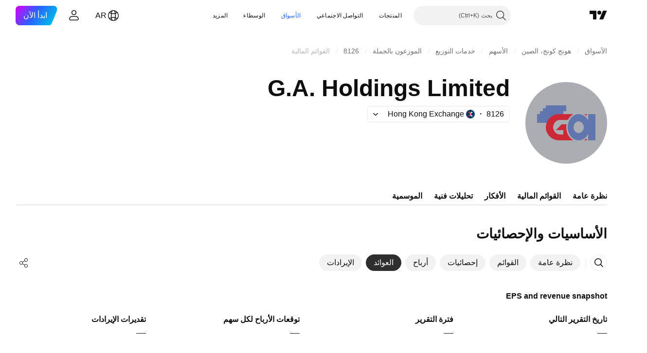

--- FILE ---
content_type: text/css; charset=utf-8
request_url: https://static.tradingview.com/static/bundles/50846.d982930faa25ed8f82f1.rtl.css
body_size: -103
content:
.intersectionZone-ZNllYKLM{position:relative;width:0}.intersectionDetector-ZNllYKLM{height:100%;position:absolute}.left-ZNllYKLM{right:0}.right-ZNllYKLM{left:0}

--- FILE ---
content_type: text/css; charset=utf-8
request_url: https://static.tradingview.com/static/bundles/31206.c211ebf1516384da6139.rtl.css
body_size: 159
content:
[data-theme=light]{--_0-Sk0d:var(--color-cold-gray-150)}[data-theme=dark]{--_0-Sk0d:var(--color-cold-gray-950)}.shrinkShadowPosition-goPHqemz{display:flex;height:inherit;opacity:0;pointer-events:none;position:sticky;right:var(--shrink-shadow-position-left,0);visibility:visible;z-index:1}.shrinkShadowPosition-goPHqemz.right-goPHqemz{flex-direction:row-reverse;left:var(--shrink-shadow-position-right,0);right:auto}.shrinkShadowPosition-goPHqemz.right-goPHqemz .shrinkShadow-goPHqemz{left:-5px;right:auto}.shrinkShadowPosition-goPHqemz.visible-goPHqemz{opacity:1}.shrinkShadowWrap-goPHqemz{height:100%;overflow:hidden;position:absolute;width:20px}.shrinkShadow-goPHqemz{box-shadow:0 0 6px 0 var(--_0-Sk0d);height:200%;position:absolute;right:-5px;top:-50%;width:5px}.intersectionIndicator-goPHqemz{height:inherit;transform:translateX(-4px);width:0}.intersectionIndicator-goPHqemz.right-goPHqemz{transform:translateX(4px)}

--- FILE ---
content_type: text/css; charset=utf-8
request_url: https://static.tradingview.com/static/bundles/96799.497f0c2eb5d05a48f0a7.rtl.css
body_size: 384
content:
[data-theme=light]{--_0-3WnU:transparent}[data-theme=dark]{--_0-3WnU:transparent}.button-iLKiGOdQ{align-items:center;background-color:var(--tv-list-item-button-background-color);border-radius:4px;color:var(--tv-color-popup-element-toolbox-text,var(--color-popup-element-toolbox-text));display:inline-flex;font-size:0;height:22px;justify-content:center;min-width:22px;width:22px}.button-iLKiGOdQ.hovered-iLKiGOdQ,.button-iLKiGOdQ:active{background-color:var(--tv-color-popup-element-toolbox-background-hover,var(--tv-list-item-button-background-hover-color,var(--color-container-fill-primary-neutral-normal)));color:var(--tv-color-popup-element-toolbox-text-hover,var(--color-popup-element-toolbox-text-hover))}@media (any-hover:hover){.button-iLKiGOdQ:hover{background-color:var(--tv-color-popup-element-toolbox-background-hover,var(--tv-list-item-button-background-hover-color,var(--color-container-fill-primary-neutral-normal)));color:var(--tv-color-popup-element-toolbox-text-hover,var(--color-popup-element-toolbox-text-hover))}}.button-iLKiGOdQ.disabled-iLKiGOdQ,.button-iLKiGOdQ.disabled-iLKiGOdQ:active{background-color:var(--tv-list-item-button-disabled-background-color,var(--_0-3WnU))}@media (any-hover:hover){.button-iLKiGOdQ.disabled-iLKiGOdQ:hover{background-color:var(--tv-list-item-button-disabled-background-color,var(--_0-3WnU))}}.button-iLKiGOdQ{outline:none;overflow:visible;position:relative}.button-iLKiGOdQ:focus{outline:none}.button-iLKiGOdQ:focus-visible{outline:none}.button-iLKiGOdQ:after{border-style:solid;border-width:2px;box-sizing:border-box;content:"";display:none;height:calc(100% + 4px);pointer-events:none;position:absolute;right:-2px;top:-2px;width:calc(100% + 4px);z-index:1}.button-iLKiGOdQ:after{border-color:var(--color-focus-outline-color-blue)}.button-iLKiGOdQ:after{border-radius:4px}.button-iLKiGOdQ.focused-iLKiGOdQ:after{display:block}.button-iLKiGOdQ.active-iLKiGOdQ{color:var(--tv-color-popup-element-toolbox-text-active-hover,var(--color-content-secondary-inverse))}.button-iLKiGOdQ.active-iLKiGOdQ.hovered-iLKiGOdQ,.button-iLKiGOdQ.active-iLKiGOdQ:active{background-color:var(--tv-color-popup-element-toolbox-background-active-hover,var(--color-container-fill-primary-neutral-bold))}@media (any-hover:hover){.button-iLKiGOdQ.active-iLKiGOdQ:hover{background-color:var(--tv-color-popup-element-toolbox-background-active-hover,var(--color-container-fill-primary-neutral-bold))}}.hidden-iLKiGOdQ{visibility:hidden}

--- FILE ---
content_type: text/css; charset=utf-8
request_url: https://static.tradingview.com/static/bundles/51423.39232a45717797cd17f1.rtl.css
body_size: 996
content:
.wrap-KEk4LUn3{fill:var(--tv-pie-chart-arc-color,var(--pie-chart-arc-fallback-color))}@media (any-hover:hover){.wrap-KEk4LUn3:hover .hoverContainer-KEk4LUn3{transform:scale(var(--tv-pie-chart-hover-scale,1.05))}}.hoverDetector-KEk4LUn3{fill:transparent}.hoverContainer-KEk4LUn3{pointer-events:none;transform-origin:50%;transition:transform .35s}.label-KEk4LUn3,.selected-KEk4LUn3,.visibleContainer-KEk4LUn3{pointer-events:none}.label-KEk4LUn3{fill:#fff;stroke-width:0;font-size:5px;line-height:24px;text-anchor:middle;-webkit-user-select:none;user-select:none}.innerText-KEk4LUn3{visibility:hidden;fill:var(--tv-pie-chart-arc-inner-text-color,var(--color-toolbar-interactive-element-text-normal));font-size:4px;letter-spacing:.2px;pointer-events:none}.innerText-KEk4LUn3.visible-KEk4LUn3{visibility:visible}[data-theme=light]{--_0-t6xk:transparent}[data-theme=dark]{--_0-t6xk:transparent}.wrap-qt0w8yUr{display:grid;pointer-events:none;position:relative}.wrap-qt0w8yUr.left-qt0w8yUr{left:0}.wrap-qt0w8yUr.right-qt0w8yUr{right:100%}.tooltip-qt0w8yUr{background-color:var(--color-common-tooltip-bg);border-radius:2px;direction:rtl;display:flex;font-size:14px;line-height:21px;margin:0 20px;padding:3px 8px;position:relative;top:-50%}.ear-qt0w8yUr{position:absolute;top:50%}.ear-qt0w8yUr:after{border:0 solid;border-color:var(--color-common-tooltip-bg);box-sizing:border-box;content:"";display:block;height:0;position:absolute;width:0}.ear--above-qt0w8yUr:after,.ear--below-qt0w8yUr:after{border-left:6px solid;border-left-color:var(--_0-t6xk);border-right:6px solid;border-right-color:var(--_0-t6xk);left:50%;margin-left:-6px}.ear--below-qt0w8yUr:after{border-bottom-width:4px;bottom:100%}.ear--above-qt0w8yUr:after{border-top-width:4px;top:100%}.ear--after-qt0w8yUr:after,.ear--before-qt0w8yUr:after{border-bottom:6px solid;border-bottom-color:var(--_0-t6xk);border-top:6px solid;border-top-color:var(--_0-t6xk);margin-top:-6px;top:50%}.ear--before-qt0w8yUr:after{border-right-width:4px;right:100%}.ear--after-qt0w8yUr:after{border-left-width:4px;left:100%}.ear--before-qt0w8yUr{left:0}.ear--after-qt0w8yUr{left:100%}.swatch-qt0w8yUr{background-color:currentColor;margin-left:10px;margin-top:6px}.text-qt0w8yUr{color:#fff;max-width:200px}.count-qt0w8yUr{direction:ltr}.unit-qt0w8yUr{font-family:-apple-system,BlinkMacSystemFont,Trebuchet MS,Roboto,Ubuntu,sans-serif;font-feature-settings:"tnum" on,"lnum" on;--ui-lib-typography-line-height:16px;line-height:var(--ui-lib-typography-line-height);--ui-lib-typography-font-size:11px;font-size:var(--ui-lib-typography-font-size);font-style:normal;font-weight:400;letter-spacing:.4px;text-transform:uppercase}.container-K8tdXhld{align-items:center;color:var(--color-toolbar-interactive-element-text-normal);display:flex;flex-direction:column;font-size:12px;line-height:18px;visibility:hidden;word-break:keep-all}.visible-K8tdXhld{visibility:visible}.labelWrap-nIbSnf5c{align-items:center;display:flex;height:0;justify-content:center;position:absolute;width:0}.labelWrap-nIbSnf5c.left-nIbSnf5c,.labelWrap-nIbSnf5c.right-nIbSnf5c{direction:ltr}.labelWrap-nIbSnf5c.left-nIbSnf5c{justify-content:flex-end}.labelWrap-nIbSnf5c.right-nIbSnf5c{justify-content:flex-start}.pieContainer-IE2DjrIR{align-items:center;display:flex;justify-content:center;position:relative}.pieContainer-IE2DjrIR.invalid-IE2DjrIR{height:100%}.pieContainer-IE2DjrIR .chart-IE2DjrIR{overflow:visible}.centerText-IE2DjrIR{align-items:center;border-radius:50%;color:var(--color-toolbar-interactive-element-text-normal);display:flex;flex-direction:column;font-size:18px;font-weight:700;justify-content:center;line-height:28px;overflow:hidden;position:absolute;text-align:center;word-break:break-word}.chart-IE2DjrIR{height:100%;overflow:visible;width:100%}

--- FILE ---
content_type: image/svg+xml
request_url: https://s3-symbol-logo.tradingview.com/ga--big.svg
body_size: 239
content:
<!-- by TradingView --><svg width="56" height="56" viewBox="0 0 56 56" xmlns="http://www.w3.org/2000/svg"><path fill="#AAADB1" d="M0 0h56v56H0z"/><path fill-rule="evenodd" d="M43 35.5c-1.3 2.69-3.72 4.5-6.5 4.5-4.14 0-7.5-4.03-7.5-9s3.36-9 7.5-9c2.78 0 5.2 1.81 6.5 4.5V22h5v18h-5v-4.5ZM40 31c0 2.2-1.57 4-3.5 4S33 33.2 33 31s1.57-4 3.5-4 3.5 1.8 3.5 4Z" fill="#6175AF"/><path d="M28 16H14v2h-2v2h-2v2H8v6h11.12v-2.15h1.94V23.9H26V20h2v-4Z" fill="#6175AF"/><path d="M42 23.38V22h-1.8c.66.37 1.26.83 1.8 1.38ZM32.8 22h-9.6a9.1 9.1 0 0 0-9.2 9c0 4.97 4.12 9 9.2 9h9.6c-2.85-1.62-4.8-5.04-4.8-9 0-.68.06-1.35.17-2h-3.3L21 33h5v3h-2.39c-2.54 0-4.6-2.51-4.6-5s2.06-5 4.6-5h5.53a9.28 9.28 0 0 1 3.65-4Zm7.41 18H42v-1.38c-.54.55-1.14 1.01-1.8 1.38Z" fill="#CD2837"/></svg>

--- FILE ---
content_type: application/javascript; charset=utf-8
request_url: https://static.tradingview.com/static/bundles/ar.33198.d44c398aab3bdab429e2.js
body_size: 14273
content:
(self.webpackChunktradingview=self.webpackChunktradingview||[]).push([[33198,43878,87178,8955,37117,47742,8800,83477],{431062:t=>{t.exports=["عن"]},213847:t=>{t.exports=["العملة: ‎{currency}‎"]},610795:t=>{t.exports=["سنوي"]},185330:t=>{t.exports=["نهائي"]},505170:t=>{t.exports=["مؤقت"]},603595:t=>{t.exports=["آخر"]},362668:t=>{t.exports=["شهري"]},451262:t=>{t.exports=["نصف سنوي"]},964836:t=>{t.exports=["خاص"]},46793:t=>{t.exports=["ربع سنوي"]},340022:t=>{t.exports=["اسبوعي"]},183699:t=>{t.exports=["التالي"]},783477:t=>{t.exports=Object.create(null),t.exports.Technicals_study=["تحليلات فنية"],t.exports["*All Candlestick Patterns*_study"]=["*جميع أنماط الشموع*"],t.exports["24-hour Volume_study"]=["حجم 24 ساعة"],t.exports["52 Week High/Low_study"]=["ارتفاع/انخفاض لمدة 52 أسبوعًا"],t.exports.ASI_study=["مؤشر الموجة التراكمي"],t.exports["Abandoned Baby - Bearish_study"]=["طفل مهجور — هبوطي"],t.exports["Abandoned Baby - Bullish_study"]=["طفل مهجور — صاعد"],t.exports["Accelerator Oscillator_study"]=["مذبذب المسرع"],t.exports["Accounts payable_study"]=["الحسابات المستحقة الدفع"],t.exports["Accounts receivable - trade, net_study"]=["الحسابات المستحقة القبض - التجارة، الصافي"],t.exports["Accounts receivables, gross_study"]=["ذمم مدينة، إجمالي"],t.exports.Accruals_study=["المستحقات"],t.exports["Accrued payroll_study"]=["المرتبات المستحقة"],t.exports["Accumulated depreciation, total_study"]=["الإهلاك المتراكم، الإجمالي"],t.exports["Accumulation/Distribution_study"]=["تجميع/توزيع"],t.exports["Accumulative Swing Index_study"]=["مؤشر الموجة التراكمي"],t.exports["Additional paid-in capital/Capital surplus_study"]=["رأس المال الإضافي المدفوع/فائض رأس المال"],t.exports["Advance Decline Line_study"]=["خط الصعود والهبوط"],t.exports["Advance Decline Ratio_study"]=["نسبة الصعود للتراجع"],t.exports["Advance/Decline Ratio (Bars)_study"]=["نسبة الصعود/ للتراجع (بالأعمدة)"],t.exports["Advance/Decline_study"]=["مؤشر الصعود/التراجع"],t.exports["After tax other income/expense_study"]=["الدخل/المصروفات الأخرى بعد الضريبة"],t.exports["All Chart Patterns_study"]=["جميع نماذج الرسم البياني"],t.exports["Altman Z-score_study"]={en:["Altman Z-score"]},t.exports["Amortization of deferred charges_study"]=["إهلاك الرسوم المؤجلة"],t.exports["Amortization of intangibles_study"]=["إهلاك الأصول غير الملموسة"],t.exports.Amortization_study=["الإهلاك"],t.exports["Anchored Volume Profile_study"]=["بروفايل أحجام التداول المثبت"],t.exports["Arnaud Legoux Moving Average_study"]=["متوسط متحرك أرنو ليجو"],t.exports.Aroon_study=["آرون"],t.exports["Asset turnover_study"]=["دوران الأصول"],t.exports["Auto Anchored Volume Profile_study"]=["بروفايل أحجام التداول المثبت تلقائيًا"],t.exports["Auto Fib Extension_study"]=["تمديد فيبوناتشي تلقائي"],t.exports["Auto Fib Retracement_study"]=["تصحيحات فيبوناتشي الآلية"],t.exports["Auto Pitchfork_study"]=["بيتشفورك تلقائي"],t.exports["Auto Trendlines_study"]=["خطوط تلقائية"],t.exports["Average Daily Range_study"]=["متوسط النطاق اليومي"],t.exports["Average Day Range_study"]=["متوسط المدى اليومي"],
t.exports["Average Directional Index_study"]=["مؤشر متوسط الحركة الاتجاهية"],t.exports["Average Price_study"]=["متوسط السعر"],t.exports["Average True Range_study"]=["متوسط المدى الحقيقي"],t.exports["Average basic shares outstanding_study"]=["متوسط الأسهم الأساسية القائمة"],t.exports["Awesome Oscillator_study"]=["المتذبذب الرهيب Awesome Oscillator"],t.exports.BBTrend_study={en:["BBTrend"]},t.exports["Bad debt / Doubtful accounts_study"]=["الديون المعدومة / الحسابات المشكوك فيها"],t.exports["Balance of Power_study"]=["ميزان القوة"],t.exports["BarUpDn Strategy_study"]=["استراتيجية العمود الصاعد الهابط"],t.exports["Basic EPS_study"]=["ربحية السهم الأساسية"],t.exports["Basic earnings per share (Basic EPS)_study"]=["ربحية السهم الأساسية (EPS الأساسية)"],t.exports["Bearish Flag Chart Pattern_study"]=["نمط العلم الهبوطي"],t.exports["Bearish Pennant Chart Pattern_study"]=["نموذج العلم المثلث"],t.exports["Beneish M-score_study"]={en:["Beneish M-score"]},t.exports["Bollinger BandWidth_study"]=["عرض نطاق بولينجر"],t.exports["Bollinger Bands %b_study"]=["نطاقات بولينجر %b"],t.exports["Bollinger Bands Strategy directed_study"]=["بتوجيه من استراتيجية حدود بولنجر"],t.exports["Bollinger Bands Strategy_study"]=["استراتيجية حدود بولنجر"],t.exports["Bollinger Bands_study"]=["نطاقات بولنجر"],t.exports["Bollinger Bars_study"]=["بولينجر بار"],t.exports["Book value per share_study"]=["القيمة الدفترية للسهم"],t.exports["Bull Bear Power_study"]=["مؤشر قوة الشراء والبيع"],t.exports["Bullish Flag Chart Pattern_study"]=["نموذج العلم الصاعد"],t.exports["Bullish Pennant Chart Pattern_study"]=["نمط العلم الصاعد"],t.exports["Buyback yield %_study"]=["عائد إعادة الشراء %"],t.exports["COGS to revenue ratio_study"]=["نسبة تكلفة البضائع المباعة  على الإيرادات"],t.exports.CRSI_study=["مؤشر القوى النسبية لكونرز"],t.exports["CapEx per share_study"]=["النفقات الرأسمالية لكل سهم"],t.exports["Capital and operating lease obligations_study"]=["التزامات رأس المال والتأجير التشغيلي"],t.exports["Capital expenditures - fixed assets_study"]=["نفقات رأس المال - الأصول الثابتة"],t.exports["Capital expenditures - other assets_study"]=["نفقات رأس المال - الأصول الأخرى"],t.exports["Capital expenditures_study"]=["النفقات الرأسمالية"],t.exports["Capitalized lease obligations_study"]=["التزامات الإيجار الرأسمالي"],t.exports["Cash & equivalents_study"]=["النقدية وما شابهها"],t.exports["Cash and short term investments_study"]=["النقدية والاستثمارات قصيرة الأجل"],t.exports["Cash conversion cycle_study"]=["دورة تحويل النقدية"],t.exports["Cash from financing activities_study"]=["العائد النقدي من الأنشطة المالية"],t.exports["Cash from investing activities_study"]=["العائد النقدي من الأنشطة الاستثمارية"],t.exports["Cash from operating activities_study"]=["العائد النقدي من الأنشطة التشغيلية"],t.exports["Cash per share_study"]=["النقد لكل سهم"],t.exports["Cash to debt ratio_study"]=["نسبة السيولة النقدية إلى الدين"],t.exports["Chaikin Money Flow_study"]=["مؤشر التدفق النقدي لشايكين"],t.exports["Chaikin Oscillator_study"]=["مؤشر شايكين"],
t.exports["Chaikin Volatility_study"]=["تّقلب شايكن"],t.exports["Chande Kroll Stop_study"]=["وقف اتشاند كرول"],t.exports["Chande Momentum Oscillator_study"]=["مؤشر زخم اتشاند"],t.exports["Change in accounts payable_study"]=["التغيير في حسابات الدفع"],t.exports["Change in accounts receivable_study"]=["التغيير في حسابات القبض"],t.exports["Change in accrued expenses_study"]=["التغيير في المصاريف المتراكمة"],t.exports["Change in inventories_study"]=["التغيير في المخزونات"],t.exports["Change in other assets/liabilities_study"]=["التغيير في الأصول/المطلوبات الأخرى"],t.exports["Change in taxes payable_study"]=["التغيير في الضرائب المستحقة"],t.exports["Changes in working capital_study"]=["تغيّر رأس المال العامل"],t.exports.ChannelBreakOutStrategy_study=["استراتيجية كسر القناة"],t.exports["Chop Zone_study"]=["نطاق تقلب سعري (نطاق شوب)"],t.exports["Choppiness Index_study"]=["مؤشر التقلب السعري"],t.exports["Commodity Channel Index_study"]=["مؤشر قناة السلع"],t.exports["Common dividends paid_study"]=["توزيعات الأرباح العادية المدفوعة"],t.exports["Common equity, total_study"]=["الأسهم العادية، الإجمالي"],t.exports["Common stock par/Carrying value_study"]=["تعادل الأسهم العادية/القيمة الدفترية"],t.exports.Compare_study=["قارن"],t.exports["Conditional Expressions_study"]=["تعبيرات شرطية"],t.exports["Connors RSI_study"]=["مؤشر القوى النسبية لكونرز"],t.exports.ConnorsRSI_study=["مؤشر القوة النسبية لكونرز"],t.exports["Consecutive Up/Down Strategy_study"]=["استراتيجية الصعود/الهبوط المتتابع"],t.exports["Coppock Curve_study"]=["منحنى كوبوك"],t.exports["Correlation - Log_study"]=["ترابط - لوغاريتمي"],t.exports["Correlation Coefficient_study"]=["معامل الارتباط"],t.exports["Cost of goods sold_study"]=["تكلفة السلع ‎المباعة"],t.exports["Cost of goods_study"]=["تكلفة السلع"],t.exports["Crypto Open Interest_study"]=["العقود المفتوحة بالعملات الرقمية"],t.exports["Cumulative Volume Delta_study"]=["دلتا الحجم التراكمي"],t.exports["Cumulative Volume Index_study"]=["مؤشر حجم التداول التراكمي"],t.exports["Cup and Handle Chart Pattern_study"]=["نموذج الكوب والعروة"],t.exports["Current portion of LT debt and capital leases_study"]=["الجزء الحالي من الديون طويلة الأجل وعقود الإيجار الرأسمالية"],t.exports["Current ratio_study"]=["النسبة الجارية"],t.exports.DMI_study={en:["DMI"]},t.exports["Dark Cloud Cover - Bearish_study"]=["الغطاء السحابي المظلم — هبوطي"],t.exports["Days inventory_study"]=["أيام الجرد"],t.exports["Days payable_study"]=["أيام الدفع"],t.exports["Days sales outstanding_study"]=["أيام المبيعات المعلقة"],t.exports["Debt to EBITDA ratio_study"]=["نسبة الدين إلى EBITDA"],t.exports["Debt to assets ratio_study"]=["نسبة الدين إلى الأصول"],t.exports["Debt to equity ratio_study"]=["نسبة الدين إلى حقوق الملكية"],t.exports["Debt to revenue ratio_study"]=["نسبة الدين إلى الإيرادات"],t.exports["Deferred income, current_study"]=["الدخل المؤجل الجاري"],t.exports["Deferred income, non-current_study"]=["الدخل المؤجل غير الجاري"],t.exports["Deferred tax assets_study"]=["الأصول الضريبية المؤجلة"],
t.exports["Deferred tax liabilities_study"]=["المطلوبات الضريبية المؤجلة"],t.exports["Deferred taxes (cash flow)_study"]=["الضرائب المؤجلة (التدفق النقدي)"],t.exports["Deprecation and amortization_study"]=["الإهلاك والإطفاء"],t.exports["Depreciation & amortization (cash flow)_study"]=["الإهلاك والإطفاء (التدفق النقدي)"],t.exports["Depreciation/depletion_study"]=["الإهلاك/النضوب"],t.exports.Depreciation_study=["الاستهلاك"],t.exports["Detrended Price Oscillator_study"]=["مؤشر التذبذب السعري"],t.exports["Diluted EPS_study"]=["الربح للسهم المخفف"],t.exports["Diluted earnings per share (Diluted EPS)_study"]=["ربحية السهم المخففة (EPS المخففة)"],t.exports["Diluted net income available to common stockholders_study"]=["صافي الدخل المخفف المتاح للمساهمين العاديين"],t.exports["Diluted shares outstanding_study"]=["الأسهم المخففة القائمة"],t.exports["Dilution adjustment_study"]=["تعديل التخفيف"],t.exports["Directional Movement Index_study"]=["مؤشر الحركة الاتجاهية"],t.exports["Directional Movement_study"]=["الحركة الاتجاهية"],t.exports["Discontinued operations_study"]=["العمليات المتوقفة"],t.exports["Divergence Indicator_study"]=["مؤشر الانفراج السعري"],t.exports["Dividend payout ratio %_study"]=["نسبة توزيع الأرباح %"],t.exports["Dividend yield %_study"]=["عائد توزيعات الأرباح الموزّع %"],t.exports["Dividends payable_study"]=["أرباح مستحقة الدفع"],t.exports["Dividends per share - common stock primary issue_study"]=["توزيعات الأرباح لكل سهم - إصدار أولي للأسهم العادية"],t.exports["Doji Star - Bearish_study"]=["دوجي ستار — هبوطي"],t.exports["Doji Star - Bullish_study"]=["دوجي ستار — صاعد"],t.exports.Doji_study=["نموذج الدوجي"],t.exports["Donchian Channels_study"]=["قنوات دونشيان"],t.exports["Double Bottom Chart Pattern_study"]=["نمط القيعان المزدوجة"],t.exports["Double EMA_study"]=["متوسط متحرك أسي مزدوج"],t.exports["Double Top Chart Pattern_study"]=["نمط القمة المزدوجة"],t.exports["Downside Tasuki Gap - Bearish_study"]=["فجوة تاسوكي هابطة — هبوطي"],t.exports["Dragonfly Doji - Bullish_study"]=["دوجي اليعسوب — صاعد"],t.exports["EBIT per share_study"]=["الأرباح قبل احتساب الفوائد والضرائب لكل سهم"],t.exports["EBITDA margin %_study"]=["هامش EBITDA %"],t.exports["EBITDA per share_study"]=["EBITDA لكل سهم"],t.exports.EBITDA_study=["الأرباح قبل خصم ضرائب الفائدة والاستهلاك والتخفيف"],t.exports.EBIT_study={en:["EBIT"]},t.exports["EMA Cross_study"]=["تقاطع المتوسط المتحرك الأسي"],t.exports["EPS basic one year growth_study"]=["نمو ربحية السهم لعام واحد"],t.exports["EPS diluted one year growth_study"]=["نمو ربحية السهم المخففة لعام واحد"],t.exports["EPS estimates_study"]=["توقعات ربحية السهم"],t.exports["Earnings yield_study"]=["عائد الأرباح"],t.exports["Ease Of Movement_study"]=["سهولة الحركة"],t.exports["Ease of Movement_study"]=["سهولة الحركة"],t.exports["Effective interest rate on debt %_study"]=["معدل الفائدة الفعلي على الدين%"],t.exports["Elder Force Index_study"]=["مؤشر قوى إلدر"],t.exports["Elder's Force Index_study"]=["مؤشر قوى إلدر"],t.exports["Elders Force Index_study"]=["مؤشر قوى إلدر"],
t.exports["Elliott Wave Chart Pattern_study"]=["نمط موجة إليوت"],t.exports["Engulfing - Bearish_study"]=["الابتلاع — هبوطي"],t.exports["Engulfing - Bullish_study"]=["الابتلاع — صاعد"],t.exports["Enterprise value to EBIT ratio_study"]=["قيمة المؤسسة إلى EBIT"],t.exports["Enterprise value to EBITDA ratio_study"]=["قيمة المؤسسة إلى نسبة EBITDA"],t.exports["Enterprise value to revenue ratio_study"]=["قيمة المؤسسة إلى نسبة الإيرادات"],t.exports["Enterprise value_study"]=["قيمة المؤسسة"],t.exports.Envelope_study=["مظروف"],t.exports.Envelopes_study=["أغلفة"],t.exports["Equity in earnings_study"]=["حقوق الملكية في الأرباح"],t.exports["Equity to assets ratio_study"]=["نسبة حقوق الملكية إلى الأصول"],t.exports["Evening Doji Star - Bearish_study"]=["نجمة دوجي المسائية — هبوطي"],t.exports["Evening Star - Bearish_study"]=["نجمة المساء — هبوطي"],t.exports["Falling Three Methods - Bearish_study"]=["طرق السقوط الثلاثة — هبوطي"],t.exports["Falling Wedge Chart Pattern_study"]=["نمط الوتد الهابط"],t.exports["Falling Window - Bearish_study"]=["نافذة هبوطية — هبوطي"],t.exports["Financing activities – other sources_study"]=["أنشطة التمويل - مصادر أخرى"],t.exports["Financing activities – other uses_study"]=["أنشطة التمويل - استخدامات أخرى"],t.exports["Fisher Transform_study"]=["تحويلة فيشر"],t.exports["Fixed Range Volume Profile_study"]=["بروفايل حجم التداول بنطاق ثابت"],t.exports["Fixed Range_study"]=["النطاق الثابت"],t.exports["Float shares outstanding_study"]=["الأسهم المعومة القائمة"],t.exports["Free cash flow margin %_study"]=["هامش التدفق النقدي الحر %"],t.exports["Free cash flow per share_study"]=["التدفق النقدي الحر لكل سهم"],t.exports["Free cash flow_study"]=["التدفق النقدي الحر"],t.exports["Free float_study"]=["النسبة المعومة الحرة"],t.exports["Fulmer H factor_study"]=["عامل Fulmer H"],t.exports["Funding Rate_study"]=["معدل التمويل"],t.exports["Funds from operations_study"]=["الأموال المحققة من الأنشطة التشغيلية"],t.exports.Gaps_study=["الفجوات السعرية"],t.exports["Goodwill to assets ratio_study"]=["نسبة السمعة الحسنة إلى الأصول"],t.exports["Goodwill, net_study"]=["السمعة الحسنة، صافي"],t.exports["Graham's number_study"]=["رقم جراهام"],t.exports["Gravestone Doji - Bearish_study"]=["دوجي Gravestone — هبوطي"],t.exports["Greedy Strategy_study"]=["استراتيجية جشعة"],t.exports["Gross margin %_study"]=["هامش الربح %"],t.exports["Gross profit to assets ratio_study"]=["نسبة إجمالي الربح إلى الأصول"],t.exports["Gross profit_study"]=["الربح الإجمالي"],t.exports["Gross property/plant/equipment_study"]=["إجمالي الممتلكات/المصانع/المعدات"],t.exports["Guppy Multiple Moving Average_study"]=["المتوسط المتحرك المتعدد جوبي"],t.exports["Hammer - Bullish_study"]=["هارامي — صاعد"],t.exports["Hanging Man - Bearish_study"]=["الرجل المعلق — هبوطي"],t.exports["Harami - Bearish_study"]=["هارامي  — هبوطي"],t.exports["Harami - Bullish_study"]=["هرامي — صاعد"],t.exports["Harami Cross - Bearish_study"]=["تقاطع هرامي - هابط"],t.exports["Harami Cross - Bullish_study"]=["تقاطع هارامي - صاعد"],
t.exports["Head and Shoulders Chart Pattern_study"]=["نموذج الرأس والكتفين"],t.exports["Historical Volatility_study"]=["التقلبات التاريخية"],t.exports["Hull Moving Average_study"]=["متوسط متحرك هال"],t.exports["Ichimoku Cloud_study"]=["سحابة إيتشيموكو"],t.exports.Ichimoku_study=["إيشيموكو"],t.exports.Impairments_study=["اعتلالات"],t.exports["InSide Bar Strategy_study"]=["استراتيجية العمود الداخلي"],t.exports["Income Tax Credits_study"]=["ائتمانات ضريبة الدخل"],t.exports["Income Tax, current - foreign_study"]=["ضريبة الدخل، الحالية - الأجنبية"],t.exports["Income tax payable_study"]=["ضريبة الدخل المستحقة"],t.exports["Income tax, current - domestic_study"]=["ضريبة الدخل، الحالية - المحلية"],t.exports["Income tax, current_study"]=["ضريبة الدخل، الحالي"],t.exports["Income tax, deferred - domestic_study"]=["ضريبة الدخل المؤجلة - محلية"],t.exports["Income tax, deferred - foreign_study"]=["ضريبة الدخل المؤجلة - أجنبية"],t.exports["Income tax, deferred_study"]=["ضريبة الدخل المؤجلة"],t.exports["Interest capitalized_study"]=["الفوائد الرأسمالية"],t.exports["Interest coverage_study"]=["تغطية الفائدة"],t.exports["Interest expense on debt_study"]=["حساب الفائدة على الديون"],t.exports["Interest expense, net of interest capitalized_study"]=["مصروفات الفوائد، صافي الفوائد الرأسمالية"],t.exports["Inventories - finished goods_study"]=["المخزونات - البضائع الجاهزة"],t.exports["Inventories - progress payments & other_study"]=["المخزونات - المدفوعات المرحلية وغيرها"],t.exports["Inventories - raw materials_study"]=["المخزونات - المواد الخام"],t.exports["Inventories - work in progress_study"]=["الجرد - أعمال تحت التنفيذ"],t.exports["Inventory to revenue ratio_study"]=["نسبة المخزون إلى الإيرادات"],t.exports["Inventory turnover_study"]=["معدل دوران المخزون"],t.exports["Inverted Cup and Handle Chart Pattern_study"]=["نمط الرسم البياني للكوب والعروة المقلوب"],t.exports["Inverted Hammer - Bullish_study"]=["المطرقة المقلوبة — صاعد"],t.exports["Inverted Head and Shoulders Chart Pattern_study"]=["نموذج الرأس والكتفين المقلوب"],t.exports["Investing activities – other sources_study"]=["أنشطة الاستثمار - مصادر أخرى"],t.exports["Investing activities – other uses_study"]=["أنشطة الاستثمار - استخدامات أخرى"],t.exports["Investments in unconsolidated subsidiaries_study"]=["استثمارات في شركات تابعة غير موحدة"],t.exports["Issuance of long term debt_study"]=["إصدار الديون طويلة الأجل"],t.exports["Issuance/retirement of debt, net_study"]=["إصدار/سحب الديون، الصافي"],t.exports["Issuance/retirement of long term debt_study"]=["إصدار/سحب الديون طويلة الأجل"],t.exports["Issuance/retirement of other debt_study"]=["إصدار/سحب ديون أخرى"],t.exports["Issuance/retirement of short term debt_study"]=["إصدار/سحب الديون قصيرة الأجل"],t.exports["Issuance/retirement of stock, net_study"]=["إصدار/سحب الأسهم، الصافي"],t.exports["KZ index_study"]=["مؤشر KZ"],t.exports["Keltner Channel Strategy_study"]=["استراتيجية قناة كيلتنر"],t.exports["Keltner Channels Strategy_study"]=["استراتيجية قنوات كيلتنر"],t.exports["Keltner Channels_study"]=["قناة كلتنر"],
t.exports["Key stats_study"]=["الإحصائيات الرئيسية"],t.exports["Kicking - Bearish_study"]=["Kicking — هبوطي"],t.exports["Kicking - Bullish_study"]=["Kicking — صاعد"],t.exports["Klinger Oscillator_study"]=["مؤشر كلنجر"],t.exports["Know Sure Thing_study"]=["أعرف الأشياء المؤكدة"],t.exports["Least Squares Moving Average_study"]=["متوسط المربعات الصغرى المتحرك"],t.exports["Legal claim expense_study"]=["مصاريف الدعوى القانونية"],t.exports["Linear Regression Channel_study"]=["قناة الانحدار الخطي"],t.exports["Linear Regression Curve_study"]=["منحنى الانحدار الخطي"],t.exports["Linear Regression Slope_study"]=["ميل الانحدار الخطي"],t.exports["Linear Regression_study"]=["الانحدار الخطي"],t.exports.Liquidations_study=["التصفية"],t.exports["Liquidity ratios_study"]=["نِسَب السيولة"],t.exports["Long Lower Shadow - Bullish_study"]=["الظل السفلي الطويل — صاعد"],t.exports["Long Short Accounts %_study"]=["حسابات الشراء والبيع على المكشوف%"],t.exports["Long Upper Shadow - Bearish_study"]=["الظل العلوي الطويل — هبوطي"],t.exports["Long term debt excl. lease liabilities_study"]=["الديون طويلة الأجل بدون مطلوبات الإيجار"],t.exports["Long term debt to total assets ratio_study"]=["نسبة الدين طويل الأجل إلى إجمالي الأصول"],t.exports["Long term debt to total equity ratio_study"]=["نسبة الدين طويل الأجل إلى إجمالي حقوق الملكية"],t.exports["Long term debt_study"]=["الدين طويل الأجل"],t.exports["Long term investments_study"]=["الاستثمار الطويل الأجل"],t.exports["Long/Short Ratio Accounts_study"]=["الحسابات ذات النسب شراء/بيع على المكشوف"],t.exports["MA Cross_study"]=["تقاطع المتوسط المتحرك"],t.exports["MA with EMA Cross_study"]=["تقاطع المتوسط المتحرك مع الأسي"],t.exports["MA/EMA Cross_study"]=["تقاطع المتوسط المتحرك/الأسي"],t.exports["MACD Strategy_study"]=["استراتيجية MACD"],t.exports.MACD_study={en:["MACD"]},t.exports["Majority Rule_study"]=["قاعدة الأغلبية"],t.exports["Market capitalization_study"]=["القيمة السوقية"],t.exports["Marubozu Black - Bearish_study"]=["ماروبوزو بلاك — هبوطي"],t.exports["Marubozu White - Bullish_study"]=["ماروبوزو وايت — صاعد"],t.exports["Mass Index_study"]=["مؤشر الكتلة"],t.exports["McGinley Dynamic_study"]=["ماكجينلي ديناميك"],t.exports["Median Price_study"]=["السعر الوسيط"],t.exports.Median_study=["متوسط"],t.exports["Minority interest_study"]=["فوائد الأقلية"],t.exports["Miscellaneous non-operating expense_study"]=["مصاريف متنوعة غير تشغيلية"],t.exports["Momentum Strategy_study"]=["استراتيجية الزخم"],t.exports.Momentum_study=["زخم"],t.exports["Money Flow Index_study"]=["مؤشر التدفق النقدي MFI"],t.exports["Money Flow_study"]=["التدفق النقدي"],t.exports["Moon Phases_study"]=["مراحل القمر"],t.exports["Morning Doji Star - Bullish_study"]=["نجمة دوجي الصباحية — صاعد"],t.exports["Morning Star - Bullish_study"]=["نجمة الصباح — صاعد"],t.exports["Moving Average Adaptive_study"]=["المتوسط المتحرك المتكيف"],t.exports["Moving Average Channel_study"]=["قناة المتوسط المتحرك"],t.exports["Moving Average Convergence Divergence_study"]=["مؤشر التقارب والتباعد للمُتوسطات المُتحرِّكة"],
t.exports["Moving Average Convergence/Divergence_study"]=["تقارب وتباعد المتوسطات المتحركة macd"],t.exports["Moving Average Double_study"]=["المتوسط المتحرك المزدوج"],t.exports["Moving Average Exponential_study"]=["المتوسط المتحرك الأسي"],t.exports["Moving Average Hamming_study"]=["المتوسط المتحرك هامينج"],t.exports["Moving Average Modified_study"]=["المتوسط المتحرك المُعدل"],t.exports["Moving Average Multiple_study"]=["المتوسط المتحرك المتعدد"],t.exports["Moving Average Ribbon_study"]=["شريط المتوسط المتحرك"],t.exports["Moving Average Simple_study"]=["المتوسط المتحرك البسيط"],t.exports["Moving Average Triple_study"]=["المتوسط المتحرك الثلاثي"],t.exports["Moving Average Weighted_study"]=["المتوسط المتحرك المرجح"],t.exports["Moving Average_study"]=["المتوسط المتحرك"],t.exports["MovingAvg Cross_study"]=["تقاطع المتوسطات المتحركة"],t.exports["MovingAvg2Line Cross_study"]=["تقاطع خطي المتوسطات المتحركة"],t.exports["Multi-Time Period Charts_study"]=["الرسم البياني المتعدد الإطارات الزمنية"],t.exports["Net Volume_study"]=["صافي حجم التداول"],t.exports["Net current asset value per share_study"]=["صافي قيمة الأصول المتداولة للسهم"],t.exports["Net debt_study"]=["صافي الدين"],t.exports["Net income (cash flow)_study"]=["صافي الدخل (التدفق النقدي)"],t.exports["Net income before discontinued operations_study"]=["صافي الدخل قبل العمليات المتوقفة"],t.exports["Net income per employee_study"]=["صافي الدخل لكل موظف"],t.exports["Net income_study"]=["صافي الدخل"],t.exports["Net intangible assets_study"]=["صافي الأصول غير الملموسة"],t.exports["Net margin %_study"]=["صافي الهامش %"],t.exports["Net property/plant/equipment_study"]=["صافي الممتلكات/المصانع/المعدات"],t.exports["Non-cash items_study"]=["البنود غير النقدية"],t.exports["Non-controlling/minority interest_study"]=["حقوق الأقلية غير المسيطرة"],t.exports["Non-operating income, excl. interest expenses_study"]=["الدخل غير التشغيلي، باستثناء مصروفات الفوائد"],t.exports["Non-operating income, total_study"]=["الدخل غير التشغيلي، الإجمالي"],t.exports["Non-operating interest income_study"]=["دخل الفوائد غير التشغيلية"],t.exports["Note receivable - long term_study"]=["سندات القبض - طويلة الأجل"],t.exports["Notes payable_study"]=["سندات الدفع"],t.exports["Number of employees_study"]=["عدد الموظفين"],t.exports["Number of shareholders_study"]=["عدد المساهمين"],t.exports["On Balance Volume_study"]=["مؤشر OBV"],t.exports["On Neck - Bearish_study"]=["على العنق — هبوطي"],t.exports["Open Interest_study"]=["العقود المفتوحة"],t.exports["Operating cash flow per share_study"]=["التدفق النقدي التشغيلي لكل سهم"],t.exports["Operating earnings yield %_study"]=["عائد أرباح التشغيل %"],t.exports["Operating expenses (excl. COGS)_study"]=["مصاريف التشغيل (باستثناء كلفة المبيعات)"],t.exports["Operating income_study"]=["دخل التشغيل"],t.exports["Operating lease liabilities_study"]=["مطلوبات الإيجار التشغيلي"],t.exports["Operating margin %_study"]=["هامش التشغيل %"],t.exports["Other COGS_study"]=["كلفة منتجات مباعة أخرى"],t.exports["Other common equity_study"]=["الأسهم العادية الأخرى"],
t.exports["Other cost of goods sold_study"]=["تكلفة السلع ‎المباعة، أخرى"],t.exports["Other current assets, total_study"]=["الأصول المتداولة الأخرى، الإجمالي"],t.exports["Other current liabilities_study"]=["المطلوبات الحالية الأخرى"],t.exports["Other exceptional charges_study"]=["رسوم استثنائية أخرى"],t.exports["Other financing cash flow items, total_study"]=["عناصر أخرى للتدفقات النقدية التمويلية، إجمالي"],t.exports["Other intangibles, net_study"]=["صافي الأصول الأخرى غير الملموسة"],t.exports["Other investing cash flow items, total_study"]=["عناصر أخرى للتدفقات النقدية الاستثمارية، إجمالي"],t.exports["Other investments_study"]=["استثمارات أخرى"],t.exports["Other liabilities, total_study"]=["المطلوبات الأخرى، الإجمالي"],t.exports["Other long term assets, total_study"]=["الأصول الأخرى طويلة الأجل، الإجمالي"],t.exports["Other non-current liabilities, total_study"]=["الالتزامات الأخرى غير المتداولة، إجمالي"],t.exports["Other operating expenses, total_study"]=["مصاريف تشغيلية أخرى، الإجمالي"],t.exports["Other receivables_study"]=["المستحقات الأخرى"],t.exports["Other short term debt_study"]=["ديون أخرى قصيرة الأجل"],t.exports["OutSide Bar Strategy_study"]=["استراتيجية العمود الخارجي"],t.exports.Overlay_study=["تركيب فوق  الرسم البياني الرئيسي"],t.exports["PEG ratio_study"]=["نسبة السعر إلى نمو الأرباح"],t.exports["Paid in capital_study"]=["رأس المال المدفوع"],t.exports["Parabolic SAR Strategy_study"]=["استراتيجية البارابوليك سار"],t.exports["Parabolic SAR_study"]=["مؤشر البارابوليك سار"],t.exports["Per share metrics_study"]=["مقاييس لكل سهم"],t.exports.Performance_study=["الأداء"],t.exports["Periodic Volume Profile_study"]=["بروفايل أحجام التداول الدوري"],t.exports["Piercing - Bullish_study"]=["Piercing — صاعد"],t.exports["Piotroski F-score_study"]={en:["Piotroski F-score"]},t.exports["Pivot Extension Strategy_study"]=["استراتيجية الإمتداد المحوري"],t.exports["Pivot Points High Low_study"]=["أعلى وأدنى النقاط المحورية"],t.exports["Pivot Points Standard_study"]=["النقاط المحورية القياسية"],t.exports["Pivot Reversal Strategy_study"]=["استراتيجية الانعكاس المحوري"],t.exports["Preferred dividends paid_study"]=["توزيعات أرباح الأسهم الممتازة المدفوعة"],t.exports["Preferred dividends_study"]=["توزيعات أرباح الأسهم الممتازة"],t.exports["Preferred stock, carrying value_study"]=["الأسهم الممتازة والقيمة الدفترية"],t.exports["Prepaid expenses_study"]=["النفقات المدفوعة مسبقاً"],t.exports["Pretax equity in earnings_study"]=["حقوق الملكية قبل اقتطاع الضرائب في الأرباح"],t.exports["Pretax income_study"]=["الدخل قبل الضرائب"],t.exports["Price Channel Strategy_study"]=["استراتيجية قناة الأسعار"],t.exports["Price Channel_study"]=["قناة سعرية"],t.exports["Price Oscillator_study"]=["مؤشر التذبذب السعري"],t.exports["Price Target_study"]=["هدف السعر"],t.exports["Price Volume Trend_study"]=["اتجاه حجم التداول للأسعار"],t.exports["Price earnings ratio forward_study"]=["نسبة السعر إلى الربحية مستقبلاً"],t.exports["Price sales ratio forward_study"]=["نسبة السعر إلى المبيعات مستقبلاً"],
t.exports["Price to book ratio_study"]=["نسبة السعر إلى القيمة الدفترية"],t.exports["Price to cash flow ratio_study"]=["نسبة السعر إلى التدفقات النقدية"],t.exports["Price to earnings ratio_study"]=["نسبة السعر إلى الربحية"],t.exports["Price to free cash flow ratio_study"]=["نسبة السعر إلى التدفق النقدي الحر"],t.exports["Price to sales ratio_study"]=["نسبة السعر إلى المبيعات"],t.exports["Price to tangible book ratio_study"]=["نسبة السعر إلى القيمة الدفترية الملموسة"],t.exports["Profitability ratios_study"]=["نِسَب الربحية"],t.exports["Provision for risks & charge_study"]=["مخصصات المخاطر والرسوم"],t.exports["Purchase of investments_study"]=["شراء الاستثمارات"],t.exports["Purchase/acquisition of business_study"]=["شراء/امتلاك الأعمال"],t.exports["Purchase/sale of business, net_study"]=["شراء/بيع الأعمال، صافي"],t.exports["Purchase/sale of investments, net_study"]=["شراء/بيع الاستثمارات، صافي"],t.exports["Quality ratio_study"]=["نسبة الجودة"],t.exports["Quick ratio_study"]=["نسبة السيولة السريعة"],t.exports["RCI Ribbon_study"]=["شريط RCI"],t.exports["RSI Divergence Indicator_study"]=["تباعد مؤشر RSI"],t.exports["RSI Strategy_study"]=["استراتيجية مؤشر القوة النسبية"],t.exports["Rank Correlation Index_study"]=["مؤشر ارتباط الرتب"],t.exports["Rate Of Change_study"]=["معدل التغير"],t.exports["Rectangle Chart Pattern_study"]=["نمط المستطيل"],t.exports["Reduction of long term debt_study"]=["تخفيض الديون طويلة الأجل"],t.exports["Relative Strength Index_study"]=["مؤشر القوة النسبية"],t.exports["Relative Vigor Index_study"]=["مؤشر النشاط النسبي"],t.exports["Relative Volatility Index_study"]=["مؤشر التقلب النسبي"],t.exports["Relative Volume at Time_study"]=["الحجم النسبي في الوقت"],t.exports["Repurchase of common & preferred stock_study"]=["إعادة شراء الأسهم العادية والممتازة"],t.exports["Research & development to revenue ratio_study"]=["نسبة البحث والتطوير إلى الإيرادات"],t.exports["Research & development_study"]=["البحث والتطوير"],t.exports["Restructuring charge_study"]=["رسوم إعادة الهيكلة"],t.exports["Retained earnings_study"]=["الأرباح المحتفظ بها"],t.exports["Return on assets %_study"]=["العائد على الأصول %"],t.exports["Return on equity %_study"]=["العائد على حقوق الملكية%"],t.exports["Return on equity adjusted to book value %_study"]=["العائد على حقوق الملكية المعدل إلى القيمة الدفترية %"],t.exports["Return on invested capital %_study"]=["العائد إلى رأس المال المستثمر %"],t.exports["Return on tangible assets %_study"]=["العائد على الأصول الملموسة%"],t.exports["Return on tangible equity %_study"]=["العائد على حقوق الملكية الملموسة %"],t.exports["Revenue estimates_study"]=["تقديرات الإيرادات"],t.exports["Revenue one year growth_study"]=["نمو الإيرادات لسنة"],t.exports["Revenue per employee_study"]=["الإيرادات لكل موظف"],t.exports["Revenue per share_study"]=["العائد لكل سهم"],t.exports["Rising Three Methods - Bullish_study"]=["ثلاث طرق متصاعدة — صاعدة"],t.exports["Rising Wedge Chart Pattern_study"]=["نمط الوتد الصاعد"],t.exports["Rising Window - Bullish_study"]=["نافذة صاعدة — صاعد"],
t.exports["Rob Booker - ADX Breakout_study"]=["Rob Booker — ADX اختراق"],t.exports["Rob Booker - Intraday Pivot Points_study"]=["Rob Booker — النقاط المحورية خلال اليوم"],t.exports["Rob Booker - Knoxville Divergence_study"]=["Rob Booker — تباين Knoxville"],t.exports["Rob Booker - Missed Pivot Points_study"]=["Rob Booker — النقاط المحورية الفائتة"],t.exports["Rob Booker - Reversal_study"]=["Rob Booker — ارتداد"],t.exports["Rob Booker - Ziv Ghost Pivots_study"]=["Rob Booker — محاور شبح زيف"],t.exports["SMI Ergodic Indicator/Oscillator_study"]=["مؤشر إرجوديك SMI"],t.exports["SMI Ergodic Indicator_study"]=["مؤشر إرجوديك SMI"],t.exports["SMI Ergodic Oscillator_study"]=["مؤشر إرجوديك SMI"],t.exports["Sale of common & preferred stock_study"]=["بيع الأسهم العادية والممتازة"],t.exports["Sale of fixed assets & businesses_study"]=["بيع الأصول الثابتة والأعمال"],t.exports["Sale/maturity of investments_study"]=["بيع/استحقاق الاستثمارات"],t.exports.Seasonality_study=["الموسمية"],t.exports["Selling/general/admin expenses, other_study"]=["بيع/ مصاريف إدارية/عامة، أخرى"],t.exports["Selling/general/admin expenses, total_study"]=["المبيعات/مصاريف إدارية/عامة، إجمالي"],t.exports["Session Time Price Opportunity_study"]=["فرصة سعر وقت الجلسة"],t.exports["Session Volume HD_study"]=["أحجام تداول الجلسة HD"],t.exports["Session Volume Profile HD_study"]=["بروفايل أحجام التداول الجلسة HD"],t.exports["Session Volume Profile_study"]=["بروفايل أحجام التداول للجلسة"],t.exports["Session Volume_study"]=["حجم تداول الفترة"],t.exports["Shareholders' equity_study"]=["حقوق المساهمين"],t.exports["Shares buyback ratio %_study"]=["نسبة إعادة شراء الأسهم %"],t.exports["Shooting Star - Bearish_study"]=["شهاب — هبوطي"],t.exports["Short term debt excl. current portion of LT debt_study"]=["الديون قصيرة الأجل باستثناء الجزء الحالي من الديون طويلة الأجل"],t.exports["Short term debt_study"]=["دين قصير الأجل"],t.exports["Short term investments_study"]=["استثمارات قصيرة الأجل"],t.exports["Sloan ratio %_study"]=["نسبة سلون %"],t.exports["Smoothed Moving Average_study"]=["المتوسط المتحرك المحسن"],t.exports["Solvency ratios_study"]=["نِسَب الملاءة"],t.exports["Spinning Top Black_study"]=["نموذج القمة الدوراة البيعي"],t.exports["Spinning Top White_study"]=["نموذج القمة الدوارة"],t.exports["Springate score_study"]=["تصنيف سبرينجيت"],t.exports["Standard Deviation_study"]=["الانحراف المعياري"],t.exports["Standard Error Bands_study"]=["نطاقات الخطأ معياري"],t.exports["Standard Error_study"]=["خطأ معياري"],t.exports.Stoch_study=["ستوكاستيك"],t.exports["Stochastic Momentum Index_study"]=["مؤشر زخم الاستوكاستك"],t.exports["Stochastic RSI_study"]=["ستوكاستك القوة النسبية (STOCH RSI)"],t.exports["Stochastic Slow Strategy_study"]=["استراتيجية الاستوكاستك البطئ"],t.exports.Stochastic_study=["مؤشر ستوكاستك"],t.exports.SuperTrend_study=["سوبرترند"],t.exports["Supertrend Strategy_study"]=["استراتيجية Supertrend"],t.exports.Supertrend_study=["سوبرترند"],t.exports["Sustainable growth rate_study"]=["معدل النمو المستدام"],t.exports.TRIX_study=["مؤشر TRIX"],
t.exports["Tangible book value per share_study"]=["القيمة الدفترية الملموسة للسهم"],t.exports["Tangible common equity ratio_study"]=["نسبة الأسهم العادية الملموسة"],t.exports.Taxes_study=["الضرائب"],t.exports["Technical Ratings Strategy_study"]=["استراتيجية التقييمات الفنية"],t.exports["Technical Ratings_study"]=["التصنيف الفني"],t.exports["Three Black Crows - Bearish_study"]=["ثلاثة غربان سوداء — هبوطي"],t.exports["Three White Soldiers - Bullish_study"]=["ثلاثة جنود بيض — صاعد"],t.exports["Time Price Opportunity_study"]=["فرص الوقت والأسعار"],t.exports["Time Weighted Average Price_study"]=["متوسط السعر المرجح بالوقت"],t.exports["Tobin's Q (approximate)_study"]=["Tobin's Q (تقريبي)"],t.exports["Total assets_study"]=["إجمالي الأصول"],t.exports["Total cash dividends paid_study"]=["إجمالي التوزيعات النقدية المدفوعة"],t.exports["Total common shares outstanding_study"]=["إجمالي الأسهم العادية القائمة"],t.exports["Total current assets_study"]=["إجمالي الأصول المتداولة"],t.exports["Total current liabilities_study"]=["إجمالي المطلوبات الحالية"],t.exports["Total debt per share_study"]=["إجمالي الدين لكل سهم"],t.exports["Total debt_study"]=["إجمالي المديونية"],t.exports["Total equity_study"]=["إجمالي حقوق المساهمين"],t.exports["Total inventory_study"]=["إجمالي المخزون"],t.exports["Total liabilities & shareholders' equities_study"]=["إجمالي المطلوبات وحقوق المساهمين"],t.exports["Total liabilities_study"]=["إجمالي المطلوبات"],t.exports["Total non-current assets_study"]=["إجمالي الأصول غير المتداولة"],t.exports["Total non-current liabilities_study"]=["إجمالي المطلوبات غير الجارية"],t.exports["Total operating expenses_study"]=["إجمالي النفقات التشغيلية"],t.exports["Total receivables, net_study"]=["إجمالي الذمم المدينة، الصافي"],t.exports["Total revenue_study"]=["إجمالي الإيرادات"],t.exports["Trading Sessions_study"]=["جلسات التداول"],t.exports["Treasury stock - common_study"]=["سندات على الخزانة - عادي"],t.exports["Trend Strength Index_study"]=["مؤشر قوة الاتجاه"],t.exports["Tri-Star - Bearish_study"]=["تراي ستار — هبوطي"],t.exports["Tri-Star - Bullish_study"]=["تراي ستار — صاعد"],t.exports["Triangle Chart Pattern_study"]=["نمط المثلث"],t.exports["Triple Bottom Chart Pattern_study"]=["نمط القيعان الثلاثية"],t.exports["Triple EMA_study"]=["المتوسط المتحرك الأسي الثلاثي"],t.exports["Triple Top Chart Pattern_study"]=["نمط القمم الثلاثية"],t.exports["True Strength Index_study"]=["مؤشر القوة الحقيقية"],t.exports["True Strength Indicator_study"]=["مؤشر القوة الحقيقية TSI"],t.exports["Tweezer Bottom - Bullish_study"]=["قاع الملقط — صاعد"],t.exports["Tweezer Top - Bearish_study"]=["Tweezer Top — هبوطي"],t.exports["Typical Price_study"]=["السعر النموذجي"],t.exports["Ultimate Oscillator_study"]=["مؤشر Ultimate Oscillator"],t.exports["Unrealized gain/loss_study"]=["الربح / الخسارة غير المحققة"],t.exports["Unusual income/expense_study"]=["الدخل/المصروفات غير العادية"],t.exports["Up/Down Volume_study"]=["أعلى/أدنى حجم"],t.exports["Upside Tasuki Gap - Bullish_study"]=["فجوة تاسوكي — صاعد"],
t.exports["VWAP Auto Anchored_study"]=["VWAP مثبت تلقائي"],t.exports.VWAP_study=["متوسط السعر المرجح بحجم التداول VWAP"],t.exports.VWMA_study=["المتوسط المتحرك المرجح بحجم التداول VWMA"],t.exports["Valuation ratios_study"]=["نِسَب القيمة"],t.exports["Visible Average Price_study"]=["متوسط السعر المرئي"],t.exports["Visible Range Volume Profile_study"]=["بروفايل حجم التداول بالنطاق المرئي"],t.exports["Visible Range_study"]=["نطاق مرئي"],t.exports.Vol_study=["حجم تداول"],t.exports["Volatility Close-to-Close_study"]=["التّقلب بحساب أسعار الإغلاق"],t.exports["Volatility Index_study"]=["مؤشرالتّقلب"],t.exports["Volatility O-H-L-C_study"]=["التّقلب O-H-L-C"],t.exports["Volatility Stop_study"]=["وقف الخسارة حسب تقلب السوق"],t.exports["Volatility Zero Trend Close-to-Close_study"]=["التّقلب بحساب أسعار الإغلاق بدون اتجاه"],t.exports["Volty Expan Close Strategy_study"]=["استراتيجية وقف فولتي إكسبان Volty Expan Close"],t.exports["Volume Delta_study"]=["دلتا الحجم"],t.exports["Volume Oscillator_study"]=["متذبذب حجم التداول"],t.exports["Volume Weighted Average Price_study"]=["متوسط السعر المرجح بحجم التداول"],t.exports["Volume Weighted Moving Average_study"]=["المتوسط المتحرك المرجح بحجم التداول"],t.exports.Volume_study=["حجم التداول"],t.exports["Vortex Indicator_study"]=["مؤشر فورتكس  Vortex"],t.exports["Williams %R_study"]=["%R ويليامز"],t.exports["Williams Alligator_study"]=["مؤشر ويليامز أليجيتور"],t.exports["Williams Fractal_study"]=["فراكتال ويليامز"],t.exports["Williams Fractals_study"]=["فركتلات وليامز"],t.exports["Williams Percent Range_study"]=["نطاق ويليامز النسبي"],t.exports["Woodies CCI_study"]=["مؤشر قناة السلع، ووديز Woodies CCI"],t.exports["Working capital per share_study"]=["رأس المال العامل لكل سهم"],t.exports["Zig Zag_study"]=["مؤشر الزيجزاج"],t.exports["Zmijewski score_study"]=["تصنيف Zmijewski"]},79869:t=>{t.exports=["تكلفة البضاعة المباعة"]},725765:t=>{t.exports=["المدير التنفيذي"]},514269:t=>{t.exports=["نسبة الأسهم العادية من المستوى 1"]},343900:t=>{t.exports=["أداء الشركة وهوامش الربح الأخيرة"]},181939:t=>{t.exports=["نسخ الرابط"]},904543:t=>{t.exports=["إلغاء"]},729716:t=>{t.exports=["تحليل كفاية رأس المال"]},941549:t=>{t.exports=["تحليل تخصيص رأس المال"]},60058:t=>{t.exports=["هيكل رأس المال"]},986090:t=>{t.exports=["النقدية وما شابهها"]},94820:t=>{t.exports=["التدفقات النقدية"]},817865:t=>{t.exports=["تعرف على التحليل المالي لـ ‎{shortName}‎ على @tradingview. Look first / Then leap."]},208800:t=>{t.exports=["انقر هنا لمعرفة المزيد."]},47742:t=>{t.exports=["إغلاق القائمة"]},540613:t=>{t.exports=["الأسهم غير المتاحة للعموم"]},949618:t=>{t.exports=["العملة: ‎{currency}‎"]},535770:t=>{t.exports=["الاشتراك الحالي"]},316183:t=>{t.exports=["كمية"]},984847:t=>{t.exports=["سنوي"]},254786:t=>{t.exports=["الحقيقي"]},450719:t=>{t.exports=["بعد الإغلاق"]},14834:t=>{t.exports=["بعد إغلاق السوق"]},104760:t=>{t.exports=["الأصول"]},903010:t=>{t.exports=["بَيَانُ المُوَازَنَة"]},519391:t=>{t.exports=["الأرباح لكل سهم الأساسية (أخر 12 شهر)"]},552274:t=>{t.exports=["قبل افتتاح السوق"]},224879:t=>{t.exports=["قبل الفتح"]},
131033:t=>{t.exports=["حسب البلد"]},248866:t=>{t.exports=["حسب المصدر"]},651687:t=>{t.exports=["حسب المصدر/العمل"]},743593:t=>{t.exports=["الربح الكلي"]},719143:t=>{t.exports=["النمو والربحية"]},930266:t=>{t.exports=["بيانات"]},722677:t=>{t.exports=["التاريخ"]},671507:t=>{t.exports=["الدين"]},555933:t=>{t.exports=["مستوى الدين وتغطيته"]},46302:t=>{t.exports=["مبلغ توزيعات الأرباح"]},694075:t=>{t.exports=["تاريخ توزيعات الأرباح"]},126687:t=>{t.exports=["ملخص توزيعات الأرباح"]},304872:t=>{t.exports=["تاريخ دفع توزيعات الأرباح"]},938092:t=>{t.exports=["عائد توزيعات الأرباح (السنة المالية)"]},505839:t=>{t.exports=["عائد توزيعات الأرباح (المشار إليه)"]},44719:t=>{t.exports=["عائد توزيعات الأرباح TTM"]},261147:t=>{t.exports=["عائد توزيعات الأرباح والتاريخ والاستدامة"]},137260:t=>{t.exports=["أرباح"]},315352:t=>{t.exports=["توزيعات الأرباح لكل سهم (سنة مالية)"]},189372:t=>{t.exports=["العائد لكل سهم"]},519275:t=>{t.exports=["توقعات الأرباح لكل سهم"]},151105:t=>{t.exports=["الموظفون (السنة المالية)"]},34654:t=>{t.exports=["قيمة المؤسسة"]},844543:t=>{t.exports=["العوائد"]},272916:t=>{t.exports=["الأرباح المحتجزة"]},196122:t=>{t.exports=["أخبار الاعلان عن النتائج المالية للشركات لحظة بلحظة"]},980767:t=>{t.exports=["المتوقع"]},730974:t=>{t.exports=["التقديرات"]},7201:t=>{t.exports=["تاريخ توزيع الأرباح السابق:"]},713013:t=>{t.exports=["المصروفات والتعديلات"]},647863:t=>{t.exports=["تصدير"]},379909:t=>{t.exports=["تصدير البيانات المالية إلى ملف csv"]},664891:t=>{t.exports=["التأسيس"]},920138:t=>{t.exports=["التوقعات"]},636787:t=>{t.exports=["التمويل"]},312982:t=>{t.exports=["تصدير المالية"]},918784:t=>{t.exports=["الحالة المالية"]},953811:t=>{t.exports=["تحليل المركز المالي"]},940356:t=>{t.exports=["المركز المالي وملاءة الشركة"]},856135:t=>{t.exports=["البيانات المالية"]},803251:t=>{t.exports=["الأسهم المعومة"]},461804:t=>{t.exports=["التدفق النقدي الحر"]},967587:t=>{t.exports=["معدل التكرار"]},893699:t=>{t.exports=["المقاييس الأساسية لتحديد القيمة العادلة للسهم"]},819199:t=>{t.exports=["معلومات رئيسية"]},228477:t=>{t.exports={en:["H1 {year}"]}},326909:t=>{t.exports={en:["H2 {year}"]}},87783:t=>{t.exports=["المصروفات"]},802286:t=>{t.exports=["كثافة العمليات. & غير كثافة العمليات. نفقات"]},262556:t=>{t.exports=["مصاريف الفوائد. وPCL"]},620296:t=>{t.exports=["الاستثمار"]},655923:t=>{t.exports=["بيانات الدخل"]},323957:t=>{t.exports=["مؤشر"]},532192:t=>{t.exports=["احتياطيات التأمين"]},32329:t=>{t.exports=["احتياطيات التأمين والمطالبات والأقساط"]},819295:t=>{t.exports=["موافق"]},701943:t=>{t.exports=["نفقات التشغيل"]},612282:t=>{t.exports=["الدخل التشغيلي"]},471571:t=>{t.exports=["التشغيل"]},15797:t=>{t.exports=["نظرة عامة"]},477025:t=>{t.exports=["الملكية"]},803933:t=>{t.exports=["خسارة القرض"]},529861:t=>{t.exports=["القروض وودائع العملاء"]},13313:t=>{t.exports=["طويلة الأجل"]},247054:t=>{t.exports=["تاريخ آخر توزيعات أرباح"]},804962:t=>{t.exports=["الدفعة الأخيرة"]},422944:t=>{t.exports=["تاريخ الدفع الأخير"]},17720:t=>{t.exports=["الالتزامات"]},380297:t=>{t.exports=["الالتزامات تجاه الأصول"]},223339:t=>{
t.exports=["تم نسخ الرابط إلى الحافظة"]},437117:t=>{t.exports=["المزيد"]},276018:t=>{t.exports=["القيمة السوقية"]},239084:t=>{t.exports=["القيمة السوقية"]},352113:t=>{t.exports=["القيمة السوقية"]},301423:t=>{t.exports=["فوائد الأقلية"]},810282:t=>{t.exports=["لا توجد بيانات متاحة"]},64533:t=>{t.exports=["لا توجد توزيعات الأرباح"]},510933:t=>{t.exports=["لا توجد مقاييس مطابقة للمعايير الخاصة بك"]},147018:t=>{t.exports=["لا شيء لعرضه هنا، حتى الآن"]},647202:t=>{t.exports=["لا شيء يطابق معاييرك"]},134905:t=>{t.exports=["الدخل/النفقات غير التشغيلية"]},903928:t=>{t.exports=["الدخل/المصروفات غير التشغيلية"]},952210:t=>{t.exports=["الدخل غير التشغيلي"]},695709:t=>{t.exports=["مصاريف غير الفوائد"]},600767:t=>{t.exports=["صافي الهامش"]},23493:t=>{t.exports=["صافي الربح"]},707458:t=>{t.exports=["صافي القروض"]},572863:t=>{t.exports=["تاريخ توزيع الأرباح التالي"]},99060:t=>{t.exports=["الدفعة التالية"]},959815:t=>{t.exports=["تاريخ الدفع التالي"]},815013:t=>{t.exports=["تاريخ التقرير التالي"]},150186:t=>{t.exports=["العناصر المختارة"]},228727:t=>{t.exports=["نصف سنوي"]},458978:t=>{t.exports=["شارك على فيسبوك"]},805844:t=>{t.exports=["شارك على Symphony"]},239918:t=>{t.exports=["شارك على تويتر"]},510543:t=>{t.exports=["شارك الرابط"]},215693:t=>{t.exports=["قصيرة الأجل"]},724936:t=>{t.exports=["عرض التعريف"]},764598:t=>{t.exports=["عرض أقل"]},707073:t=>{t.exports=["اعرض المزيد"]},723821:t=>{t.exports=["القوائم"]},768627:t=>{t.exports=["إحصائيات"]},897339:t=>{t.exports=["تفاصيل الاشتراك لم تعد صالحة"]},962519:t=>{t.exports=["تم تعديل الاشتراك من خلال ترويج الوسيط"]},821778:t=>{t.exports=["الملخص"]},571858:t=>{t.exports=["مفاجأة"]},371257:t=>{t.exports=["نسبة السعر إلى الأرباح"]},227203:t=>{t.exports=["نسبة السعر إلى المبيعات"]},302238:t=>{t.exports=["مطالبات السياسة"]},266366:t=>{t.exports=["نسبة الدفع (السنة المالية)"]},270704:t=>{t.exports=["نسبة الدفع (TTM)"]},772453:t=>{t.exports=["تاريخ الدفع"]},970074:t=>{t.exports=["الأداء"]},113060:t=>{t.exports=["الفترة الزمنية"]},609254:t=>{t.exports=["نهاية الفترة الزمنية"]},384734:t=>{t.exports=["لقد قمت بتغيير عضويتك. يرجى إعادة تحميل الصفحة لتفعيل التغييرات الجديدة."]},5960:t=>{t.exports=["الأسهم الممتازة"]},842131:t=>{t.exports=["تم الحصول على قسط التأمين"]},965523:t=>{t.exports=["الدخل قبل الضرائب"]},725010:t=>{t.exports=["السعر إلى نسبة الأرباح (TTM)"]},333166:t=>{t.exports=["نسبة السعر إلى الأرباح"]},317128:t=>{t.exports=["نسبة السعر إلى المبيعات"]},751996:t=>{t.exports=["الربع 1 ‎{year}‎"]},200523:t=>{t.exports=["الربع 2 ‎{year}‎"]},620664:t=>{t.exports=["الربع 3 ‎{year}‎"]},540515:t=>{t.exports=["الربع 4 ‎{year}‎"]},934673:t=>{t.exports=["ربع سنوي"]},278031:t=>{t.exports=["الإيرادات"]},723145:t=>{t.exports=["تحويل الإيرادات إلى ربح"]},532612:t=>{t.exports=["دقة تقديرات الإيرادات والأرباح"]},760758:t=>{t.exports=["تفاصيل الإيرادات"]},743309:t=>{t.exports=["تقديرات الإيرادات"]},529768:t=>{t.exports=["تدفقات الإيرادات والمناطق التي تكسب الشركات الأموال منها"]},905977:t=>{t.exports=["تاريخ التسجيل"]},767410:t=>{t.exports=["حذف"]},433784:t=>{t.exports=["فترة التقرير"]},680110:t=>{
t.exports=["مُبلّغ عنه"]},774484:t=>{t.exports=["الاحتياطي إلى إجمالي رأس المال"]},516045:t=>{t.exports=["الموقع الإلكتروني"]},284634:t=>{t.exports=["آخر 12 شهر"]},997199:t=>{t.exports=["نسبة رأس المال الإجمالية"]},529920:t=>{t.exports=["إجمالي الأصول"]},960435:t=>{t.exports=["إجمالي عمليات الإيداع"]},841014:t=>{t.exports=["إجمالي النفقات التشغيلية"]},490478:t=>{t.exports=["إجمالي المطلوبات"]},684177:t=>{t.exports=["إجمالي العائد"]},194701:t=>{t.exports=["الضرائب وغيرها"]},737422:t=>{t.exports=["لا توجد حاليًا توقعات أرباح لهذا الرمز."]},507001:t=>{t.exports=["لا توجد حاليًا توقعات للإيرادات لهذا الرمز."]},596374:t=>{t.exports=["لا توجد حاليًا بيانات الأصول والخصوم لعرضها."]},986176:t=>{t.exports=["لا توجد حاليًا بيانات لعرضها حول هيكل رأس المال هذا."]},507364:t=>{t.exports=["لا توجد حاليًا بيانات القيمة السوقية أو الإيرادات أو صافي الدخل لعرضها."]},954980:t=>{t.exports=["لا توجد حاليًا بيانات أرباح لعرضها للفترة المحددة."]},101e3:t=>{t.exports=["نسبة رأس المال من المستوى 1"]},342195:t=>{t.exports=["قم بتحويل البيان المالي إلى ملف CSV يمكنك تنزيله"]},535950:t=>{t.exports=["الدخل/المصروفات غير العادية"]},518861:t=>{t.exports=["علاوة غير مكتسبة على إجمالي رأس المال"]},677729:t=>{t.exports=["قم بالترقية للحصول على وصول كامل إلى البيانات المالية"]},201884:t=>{t.exports=["القيمة"]},357869:t=>{t.exports=["نِسَب القيمة"]},301736:t=>{t.exports=["كنت غير نشط لفترة طويلة منذ الزمن. يرجى تحديث الصفحة للاطلاع على حالة اشتراكك."]},368390:t=>{t.exports=["لقد قمت بترقية اشتراكك. يرجى إعادة تحميل الرسم البياني لتفعيل التغييرات الجديدة."]},565824:t=>{t.exports=["تم تعديل الاشتراك"]},619604:t=>{t.exports=["النمو السنوي"]},47832:t=>{t.exports=["‎{number}‎ إلى تقرير الأرباح التالي"]},371749:t=>{t.exports=["{symbol} لم تدفع أرباحًا أبدًا وليس لديها خطط حالية للقيام بذلك."]},930867:t=>{t.exports=["{title} بعمق"]},244398:t=>{t.exports=["قام {brokerLabel} بترقية اشتراكك إلى {planName} لمدة {daysLeft}. يُرجى إعادة تحميل المخطط للاطلاع على التغييرات الجديدة.","قام {brokerLabel} بترقية اشتراكك إلى {planName} لمدة {daysLeft}. يُرجى إعادة تحميل المخطط للاطلاع على التغييرات الجديدة.","قام {brokerLabel} بترقية اشتراكك إلى {planName} لمدة {daysLeft}. يُرجى إعادة تحميل المخطط للاطلاع على التغييرات الجديدة.","قام {brokerLabel} بترقية اشتراكك إلى {planName} لمدة {daysLeft}. يُرجى إعادة تحميل المخطط للاطلاع على التغييرات الجديدة.","قام {brokerLabel} بترقية اشتراكك إلى {planName} لمدة {daysLeft}. يُرجى إعادة تحميل المخطط للاطلاع على التغييرات الجديدة.","قام {brokerLabel} بترقية اشتراكك إلى {planName} لمدة {daysLeft}. يُرجى إعادة تحميل المخطط للاطلاع على التغييرات الجديدة."]}}]);